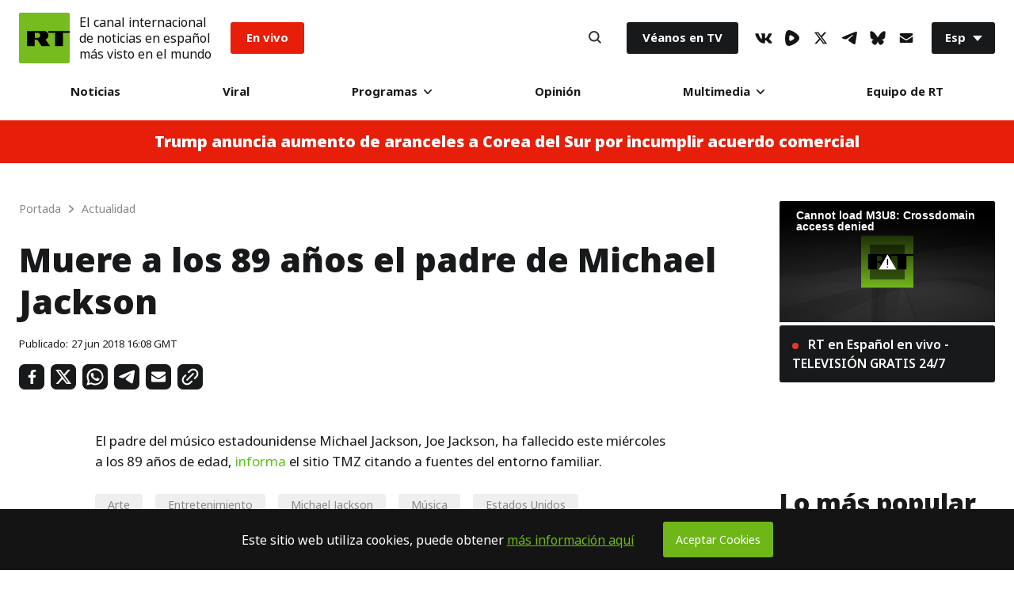

--- FILE ---
content_type: application/javascript; charset=utf-8
request_url: https://sf.esrt.site/static/build/js/React-Subscription.0a0b9c16.chunk.js
body_size: 1873
content:
(window.webpackJsonp=window.webpackJsonp||[]).push([[27,26],{133:function(e,t,n){},29:function(e,t,n){"use strict";n.r(t),n.d(t,"default",function(){return p});var r=n(2),i=n(3),o=n(45),c=n(43),a=n(44),s=n(0),u=n.n(s),l=n(51),f=n(55),p=(n(133),function(e){function t(e){var n;return Object(r.a)(this,t),(n=Object(o.a)(this,Object(c.a)(t).call(this,e))).jsxTitle=function(){return u.a.createElement("div",{className:"Subscription-title"},u.a.createElement("h2",{className:"HeaderNews-root HeaderNews-type_1 "},"Noticias por e-mail"))},n.jsxInput=function(){return u.a.createElement("div",{className:"Subscription-input Subscription-is1to1"},u.a.createElement("input",{ref:n.inputRef,type:"email",placeholder:"E-mail",onChange:n.handleChange,className:"\n                        Input-root\n                        Input-hasIconRight\n                        Input-size_xl\n                        Input-fill_grey\n                        "+(n.state.emailError?"Input-emailError":"")+"\n                    ","aria-label":"Input"}))},n.jsxButtonCircle=function(){return u.a.createElement("div",{className:"Subscription-buttonCircle Subscription-isAbsoluteToRight"},u.a.createElement("button",{type:"submit",className:"IconButton-root IconButton-size_m IconButton-fill_darkGrey",id:"subscribe_submit_1",onClick:n.handleClick,"aria-label":"Button"},u.a.createElement(l.a,{id:"ArrowRightIcon",fill:"#ffffff",width:18,height:16})))},n.jsxCheckbox=function(){return u.a.createElement("div",{className:"Subscription-checkbox"},u.a.createElement("input",{ref:n.checkboxRef,type:"checkbox",className:"Input-root Input-checkbox",id:n.props.id,onChange:n.handleCheckbox,"aria-label":"Input"}),u.a.createElement("label",{className:"Subscription-label",htmlFor:n.props.id},"Acepto ",u.a.createElement("a",{href:"https://actualidad.rt.com/acerca/condiciones_de_uso#6"},"la pol\xedtica de privacidad.")))},n.jsxText=function(){return u.a.createElement("p",{className:"Subscription-text"},"Le ofrecemos la posibilidad de recibir las noticias destacadas de RT cada lunes, mi\xe9rcoles y viernes por correo electr\xf3nico.")},n.validator=function(e){return/^([\w_\.\-\+])+\@.+\..{2,10}$/.test(e)},n.clearEmail=function(e,t){e.value="",t.checked=!1},n.handleClick=function(e){e.preventDefault();var t=n.inputRef.current.value;if(n.setState({emailError:!n.validator(t),emailActive:!0}),n.validator(t)&&n.checkboxRef.current.checked)return fetch(""+f.a.SUBSCRIPTION.url+t).then(function(e){return e.json()}).then(function(e){n.clearEmail(n.inputRef.current,n.checkboxRef.current),alert(n.state.message.success)}).catch(function(e){alert(this.state.message.error)}),!1},n.handleChange=function(){if(n.state.emailActive){var e=n.inputRef.current.value;n.setState({emailError:!n.validator(e),emailSuccess:!1})}},n.inputRef=u.a.createRef(),n.checkboxRef=u.a.createRef(),n.state={message:{success:'Gracias por suscribirse a noticias de RT. \n\nEn breve recibir\xe1 un correo electr\xf3nico con el t\xedtulo "Confirme su suscripci\xf3n a RT".\n\nHaga clic en el v\xednculo dentro de este correo para confirmar su suscripci\xf3n.',error:"Error"},emailError:!1,checkboxError:!1,emailActive:!1},n}return Object(a.a)(t,e),Object(i.a)(t,[{key:"render",value:function(){return u.a.createElement("div",{className:"Subscription-root Subscription-default"},u.a.createElement("div",{className:"Subscription-body"},u.a.createElement("div",{className:"Subscription-content"},this.jsxTitle(),u.a.createElement("form",{action:"",className:"Subscription-subscribe"},u.a.createElement("div",{className:"Subscription-form"},u.a.createElement("div",{className:"Subscription-field"},this.jsxInput(),this.jsxButtonCircle()),u.a.createElement("div",{className:"Subscription-field"},this.jsxCheckbox()),u.a.createElement("div",{className:"Subscription-field"},this.jsxText()))))))}}]),t}(u.a.Component))},43:function(e,t,n){"use strict";function r(e){return(r=Object.setPrototypeOf?Object.getPrototypeOf:function(e){return e.__proto__||Object.getPrototypeOf(e)})(e)}n.d(t,"a",function(){return r})},44:function(e,t,n){"use strict";function r(e,t){return(r=Object.setPrototypeOf||function(e,t){return e.__proto__=t,e})(e,t)}function i(e,t){if("function"!==typeof t&&null!==t)throw new TypeError("Super expression must either be null or a function");e.prototype=Object.create(t&&t.prototype,{constructor:{value:e,writable:!0,configurable:!0}}),t&&r(e,t)}n.d(t,"a",function(){return i})},45:function(e,t,n){"use strict";function r(e){return(r="function"===typeof Symbol&&"symbol"===typeof Symbol.iterator?function(e){return typeof e}:function(e){return e&&"function"===typeof Symbol&&e.constructor===Symbol&&e!==Symbol.prototype?"symbol":typeof e})(e)}function i(e){return(i="function"===typeof Symbol&&"symbol"===r(Symbol.iterator)?function(e){return r(e)}:function(e){return e&&"function"===typeof Symbol&&e.constructor===Symbol&&e!==Symbol.prototype?"symbol":r(e)})(e)}var o=n(46);function c(e,t){return!t||"object"!==i(t)&&"function"!==typeof t?Object(o.a)(e):t}n.d(t,"a",function(){return c})},46:function(e,t,n){"use strict";function r(e){if(void 0===e)throw new ReferenceError("this hasn't been initialised - super() hasn't been called");return e}n.d(t,"a",function(){return r})},51:function(e,t,n){"use strict";var r=n(57),i=n(0),o=n.n(i);t.a=function(e){var t=e.id,n=void 0===t?"":t,i=e.width,c=void 0===i?12:i,a=e.height,s=void 0===a?12:a,u=e.fill,l=void 0===u?"#141414":u,f=e.classNames,p=void 0===f?"Icon-default":f,b=Object(r.a)(e,["id","width","height","fill","classNames"]);return o.a.createElement("svg",Object.assign({className:"Icon-root "+p,fill:l,width:c,height:s},b),o.a.createElement("use",{xlinkHref:"#"+n}))}},55:function(e,t,n){"use strict";var r=window.RT_IMAGE_MEDIA_URL||"",i={API:"http://new-design-es.spanish.udyunusov.dev.rt.com",hostUrl:"http://new-design-es.spanish.udyunusov.dev.rt.com",imageMediaUrl:r,videoMediaUrl:window.RT_VIDEO_MEDIA_URL||"",CDN_PATH:r+"/public_images/",search:{months:["Enero","Febrero","Marzo","Abril","Mayo","Junio","Julio","Agosto","Septiembre","Octubre","Noviembre","Diciembre"],pageSize:30,path:"/search?format=json",types:{Todos:"",Noticias:"News",Video:"Episode",Programas:"Telecast","Galer\xedas":"Gallery","Opini\xf3n":"Post"}},FEEDBACK:{type:"es_general",url:"/feedback/send"},READERPOST:{type:"es_cartas",url:"/feedback/send"},SUBSCRIPTION:{url:"https://subscribe.rt.com/subscribe/47095fa7-ff2d-4cfe-a4c9-0e6e2c990de6/"}};t.a=i},57:function(e,t,n){"use strict";function r(e,t){if(null==e)return{};var n,r,i=function(e,t){if(null==e)return{};var n,r,i={},o=Object.keys(e);for(r=0;r<o.length;r++)n=o[r],t.indexOf(n)>=0||(i[n]=e[n]);return i}(e,t);if(Object.getOwnPropertySymbols){var o=Object.getOwnPropertySymbols(e);for(r=0;r<o.length;r++)n=o[r],t.indexOf(n)>=0||Object.prototype.propertyIsEnumerable.call(e,n)&&(i[n]=e[n])}return i}n.d(t,"a",function(){return r})}}]);